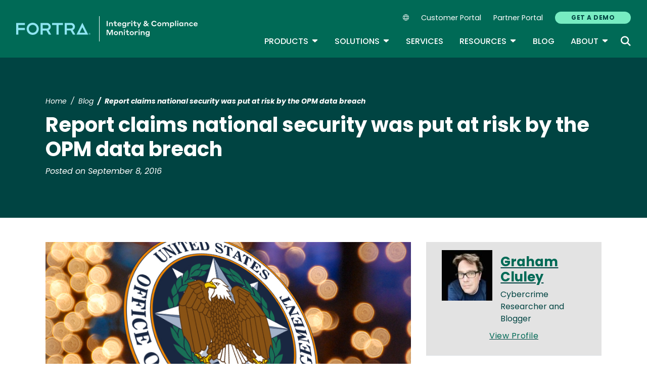

--- FILE ---
content_type: text/html; charset=UTF-8
request_url: https://www.tripwire.com/state-of-security/report-claims-national-security-was-put-at-risk-by-the-opm-data-breach
body_size: 13945
content:
<!DOCTYPE html>
<html lang="en" dir="ltr" prefix="og: https://ogp.me/ns#">
<head>
  <meta charset="utf-8" />
<meta name="description" content="A Congressional investigation into the devastating hack of the US government&#039;s Office of Personnel Management (OPM) has detailed shortcomings in the organisation&#039;s security and made recommendations for other federal departments to prevent the same from happening to them." />
<meta name="robots" content="index, follow" />
<link rel="canonical" href="https://www.tripwire.com/state-of-security/report-claims-national-security-was-put-at-risk-by-the-opm-data-breach" />
<meta property="og:title" content="Report claims national security was put at risk by the OPM data breach" />
<meta property="og:description" content="A Congressional investigation into the devastating hack of the US government&#039;s Office of Personnel Management (OPM) has detailed shortcomings in the organisation&#039;s security and made recommendations for other federal departments to prevent the same from happening to them." />
<meta property="og:image" content="https://www.tripwire.com/sites/default/files/styles/og_image/public/opm-lessons.jpeg?itok=_E4exvee" />
<meta property="og:image:type" content="image/jpeg" />
<meta property="og:image:width" content="1200" />
<meta property="og:image:height" content="678" />
<meta name="twitter:card" content="summary_large_image" />
<meta name="twitter:title" content="Report claims national security was put at risk by the OPM data breach" />
<meta name="twitter:description" content="A Congressional investigation into the devastating hack of the US government&#039;s Office of Personnel Management (OPM) has detailed shortcomings in the organisation&#039;s security and made recommendations for other federal departments to prevent the same from happening to them." />
<meta name="twitter:image" content="https://www.tripwire.com/sites/default/files/styles/og_image/public/opm-lessons.jpeg?itok=_E4exvee" />
<meta name="Generator" content="Drupal 10 (https://www.drupal.org)" />
<meta name="MobileOptimized" content="width" />
<meta name="HandheldFriendly" content="true" />
<meta name="viewport" content="width=device-width, initial-scale=1, shrink-to-fit=no" />
<meta name="title" content="Report claims national security was put at risk by the OPM data breach | Tripwire" />
<meta name="contentgroup1" content="Tripwire" />
<meta name="contentgroup2" content="Tripwire" />
<script type="application/ld+json">{
    "@context": "https://schema.org",
    "@graph": [
        {
            "@context": "https://schema.org",
            "@type": "SiteNavigationElement",
            "@id": "#table-of-contents",
            "name": "Careers",
            "url": "https://www.fortra.com/about/careers"
        },
        {
            "@context": "https://schema.org",
            "@type": "SiteNavigationElement",
            "@id": "#table-of-contents",
            "name": "Newsroom",
            "url": "https://www.fortra.com/about/newsroom"
        },
        {
            "@context": "https://schema.org",
            "@type": "SiteNavigationElement",
            "@id": "#table-of-contents",
            "name": "Leadership",
            "url": "https://www.fortra.com/about/our-leadership-team"
        },
        {
            "@context": "https://schema.org",
            "@type": "SiteNavigationElement",
            "@id": "#table-of-contents",
            "name": "About",
            "url": "https://www.tripwire.com/about"
        },
        {
            "@context": "https://schema.org",
            "@type": "SiteNavigationElement",
            "@id": "#table-of-contents",
            "name": "About",
            "url": "https://www.tripwire.com/about"
        },
        {
            "@context": "https://schema.org",
            "@type": "SiteNavigationElement",
            "@id": "#table-of-contents",
            "name": "Partners",
            "url": "https://www.tripwire.com/about/partner"
        },
        {
            "@context": "https://schema.org",
            "@type": "SiteNavigationElement",
            "@id": "#table-of-contents",
            "name": "Contact Us",
            "url": "https://www.tripwire.com/contact-us"
        },
        {
            "@context": "https://schema.org",
            "@type": "SiteNavigationElement",
            "@id": "#table-of-contents",
            "name": "Industries",
            "url": "https://www.tripwire.com/industries"
        },
        {
            "@context": "https://schema.org",
            "@type": "SiteNavigationElement",
            "@id": "#table-of-contents",
            "name": "Products",
            "url": "https://www.tripwire.com/products"
        },
        {
            "@context": "https://schema.org",
            "@type": "SiteNavigationElement",
            "@id": "#table-of-contents",
            "name": "View all products",
            "url": "https://www.tripwire.com/products"
        },
        {
            "@context": "https://schema.org",
            "@type": "SiteNavigationElement",
            "@id": "#table-of-contents",
            "name": "Tripwire Enterprise",
            "url": "https://www.tripwire.com/products/tripwire-enterprise"
        },
        {
            "@context": "https://schema.org",
            "@type": "SiteNavigationElement",
            "@id": "#table-of-contents",
            "name": "Tripwire ExpertOps",
            "url": "https://www.tripwire.com/products/tripwire-expertops"
        },
        {
            "@context": "https://schema.org",
            "@type": "SiteNavigationElement",
            "@id": "#table-of-contents",
            "name": "Tripwire IP360",
            "url": "https://www.tripwire.com/products/tripwire-ip360"
        },
        {
            "@context": "https://schema.org",
            "@type": "SiteNavigationElement",
            "@id": "#table-of-contents",
            "name": "Tripwire LogCenter",
            "url": "https://www.tripwire.com/products/tripwire-logcenter"
        },
        {
            "@context": "https://schema.org",
            "@type": "SiteNavigationElement",
            "@id": "#table-of-contents",
            "name": "Resources",
            "url": "https://www.tripwire.com/resources"
        },
        {
            "@context": "https://schema.org",
            "@type": "SiteNavigationElement",
            "@id": "#table-of-contents",
            "name": "View all resources",
            "url": "https://www.tripwire.com/resources"
        },
        {
            "@context": "https://schema.org",
            "@type": "SiteNavigationElement",
            "@id": "#table-of-contents",
            "name": "Upcoming Events",
            "url": "https://www.tripwire.com/resources?f%5B0%5D=type%3A1333&amp;f%5B1%5D=type%3A1340&amp;f%5B2%5D=type%3A1341"
        },
        {
            "@context": "https://schema.org",
            "@type": "SiteNavigationElement",
            "@id": "#table-of-contents",
            "name": "Case Studies",
            "url": "https://www.tripwire.com/resources?f%5B0%5D=type%3A1334"
        },
        {
            "@context": "https://schema.org",
            "@type": "SiteNavigationElement",
            "@id": "#table-of-contents",
            "name": "Datasheets",
            "url": "https://www.tripwire.com/resources?f%5B0%5D=type%3A1335"
        },
        {
            "@context": "https://schema.org",
            "@type": "SiteNavigationElement",
            "@id": "#table-of-contents",
            "name": "Guides",
            "url": "https://www.tripwire.com/resources?f%5B0%5D=type%3A1337"
        },
        {
            "@context": "https://schema.org",
            "@type": "SiteNavigationElement",
            "@id": "#table-of-contents",
            "name": "On-Demand Webinars",
            "url": "https://www.tripwire.com/resources?f%5B1%5D=type%3A1339&amp;f%5B2%5D=type%3A1342"
        },
        {
            "@context": "https://schema.org",
            "@type": "SiteNavigationElement",
            "@id": "#table-of-contents",
            "name": "Services",
            "url": "https://www.tripwire.com/services"
        },
        {
            "@context": "https://schema.org",
            "@type": "SiteNavigationElement",
            "@id": "#table-of-contents",
            "name": "Training",
            "url": "https://www.tripwire.com/services/training"
        },
        {
            "@context": "https://schema.org",
            "@type": "SiteNavigationElement",
            "@id": "#table-of-contents",
            "name": "Solutions",
            "url": "https://www.tripwire.com/solutions"
        },
        {
            "@context": "https://schema.org",
            "@type": "SiteNavigationElement",
            "@id": "#table-of-contents",
            "name": "View all solutions",
            "url": "https://www.tripwire.com/solutions"
        },
        {
            "@context": "https://schema.org",
            "@type": "SiteNavigationElement",
            "@id": "#table-of-contents",
            "name": "Cloud",
            "url": "https://www.tripwire.com/solutions/cloud-cybersecurity"
        },
        {
            "@context": "https://schema.org",
            "@type": "SiteNavigationElement",
            "@id": "#table-of-contents",
            "name": "Compliance",
            "url": "https://www.tripwire.com/solutions/compliance"
        },
        {
            "@context": "https://schema.org",
            "@type": "SiteNavigationElement",
            "@id": "#table-of-contents",
            "name": "File Integrity and Change Monitoring",
            "url": "https://www.tripwire.com/solutions/file-integrity-and-change-monitoring"
        },
        {
            "@context": "https://schema.org",
            "@type": "SiteNavigationElement",
            "@id": "#table-of-contents",
            "name": "Security Configuration Management",
            "url": "https://www.tripwire.com/solutions/security-configuration-management"
        },
        {
            "@context": "https://schema.org",
            "@type": "SiteNavigationElement",
            "@id": "#table-of-contents",
            "name": "Vulnerability Management",
            "url": "https://www.tripwire.com/solutions/vulnerability-and-risk-management"
        },
        {
            "@context": "https://schema.org",
            "@type": "SiteNavigationElement",
            "@id": "#table-of-contents",
            "name": "Blog",
            "url": "https://www.tripwire.com/state-of-security"
        },
        {
            "@context": "https://schema.org",
            "@type": "SiteNavigationElement",
            "@id": "#table-of-contents",
            "name": "Customer Portal",
            "url": "https://customers.tripwire.com/customers"
        },
        {
            "@context": "https://schema.org",
            "@type": "SiteNavigationElement",
            "@id": "#table-of-contents",
            "name": "Partner Portal",
            "url": "https://partners.tripwire.com/partners/"
        },
        {
            "@context": "https://schema.org",
            "@type": "SiteNavigationElement",
            "@id": "#table-of-contents",
            "name": "GET A DEMO",
            "url": "https://www.tripwire.com/demo"
        }
    ]
}</script>
<meta http-equiv="x-ua-compatible" content="ie=edge" />
<script type="application/ld+json">{
    "@context": "https://schema.org/",
    "@type": "BlogPosting",
    "mainEntityOfPage": {
        "@type": "WebPage",
        "id": "https://www.tripwire.com/state-of-security/report-claims-national-security-was-put-at-risk-by-the-opm-data-breach"
    },
    "headline": "Report claims national security was put at risk by the OPM data breach | Tripwire",
    "description": "A Congressional investigation into the devastating hack of the US government's Office of Personnel Management (OPM) has detailed shortcomings in the organisation's security and made recommendations for other federal departments to prevent the same from happening to them.",
    "image": "https://www.tripwire.com/sites/default/files/styles/og_image/public/opm-lessons.jpeg?itok=_E4exvee",
    "author": [
        {
            "@type": "Person",
            "name": "Graham Cluley",
            "url": "https://www.tripwire.com/profile/graham-cluley"
        }
    ],
    "datePublished": "2016-09-08",
    "dateModified": "2016-09-08"
}</script>
<script type="application/ld+json">{
    "@context": "https://schema.org",
    "@type": "BreadcrumbList",
    "itemListElement": [
        {
            "@type": "ListItem",
            "position": 1,
            "name": "Home",
            "item": "https://www.tripwire.com/"
        },
        {
            "@type": "ListItem",
            "position": 2,
            "name": "Blog",
            "item": "https://www.tripwire.com/state-of-security"
        },
        {
            "@type": "ListItem",
            "position": 3,
            "name": "Report Claims National Security Was Put At Risk By The OPM Data Breach"
        }
    ]
}</script>
<link rel="icon" href="/themes/custom/tripwire/favicon.ico" type="image/vnd.microsoft.icon" />
<link rel="alternate" hreflang="en" href="https://www.tripwire.com/state-of-security/report-claims-national-security-was-put-at-risk-by-the-opm-data-breach" />

    <link rel="icon" href="/favicon.ico" sizes="any"> <!-- REVISED (Nov 8)! -->
  <link rel="icon" href="/themes/custom/fortra_parent_2022/favicon.svg" type="image/svg+xml">
  <link rel="apple-touch-icon" href="/themes/custom/fortra_parent_2022/apple-touch-icon.png"/>
  <link rel="manifest" href="/themes/custom/fortra_parent_2022/manifest.json">
      <title>Report claims national security was put at risk by the OPM data breach | Tripwire</title>
    <link rel="stylesheet" media="all" href="/sites/default/files/css/css_6LSSpNF8njn_iBQGq41sYt3VL2EmrH8ZvPqMvlzbDdY.css?delta=0&amp;language=en&amp;theme=tripwire&amp;include=[base64]" />
<link rel="stylesheet" media="all" href="/sites/default/files/css/css_JWX_9W9IQs1_U-yzIU9MLN1jHFAjSId7Rds035FBdjY.css?delta=1&amp;language=en&amp;theme=tripwire&amp;include=[base64]" />
<link rel="stylesheet" media="print" href="/sites/default/files/css/css_6NE45QwvKFP4VPVusAeEneDayzsorr4-pFVA_Ym0MjI.css?delta=2&amp;language=en&amp;theme=tripwire&amp;include=[base64]" />
<link rel="stylesheet" media="all" href="/sites/default/files/css/css_GlrVdmmna97ybNGKOqT-qZ_NspRgWVCmpwPRVyDdPdw.css?delta=3&amp;language=en&amp;theme=tripwire&amp;include=[base64]" />

   
    <!-- VWO start -->
<link rel="preconnect" href="https://dev.visualwebsiteoptimizer.com" />
<script type="text/javascript" id="vwoCode"></script>
<!-- VWO end -->
<!-- TrustArc tag start -->
<div id="consent_blackbar"></div>
<script async="async" src="https://consent.trustarc.com/notice?domain=helpsystems.com&c=teconsent&gtm=1&js=nj&noticeType=bb&text=true&pn=2&cookieLink=https://www.fortra.com/cookie-policy&privacypolicylink=https://www.fortra.com/privacy-policy" crossorigin=""></script>
<script>
    var __dispatched__ = {};
    // Map of previously dispatched preference levels
    /* First step is to register with the CM API to receive callbacks when a
       preference update occurs. You must wait for the CM API
       (PrivacyManagerAPI object) to exist on the page before registering.
    */
    var __i__ = self.postMessage && setInterval(function () {
      if (self.PrivacyManagerAPI && __i__) {
        var apiObject = {
          PrivacyManagerAPI: {
            action: "getConsentDecision",
            timestamp: new Date().getTime(),
            self: self.location.host
          }
        };
        self.top.postMessage(JSON.stringify(apiObject), "*");
        __i__ = clearInterval(__i__);
      }
    }, 50);
    /*
      Callbacks will occur in the form of a PostMessage event.
      This code listens for the appropriately formatted PostMessage event,
      gets the new consent decision, and then pushes the events into the GTM framework. Once the event is submitted, that consent decision is marked in the 'dispatched' map so it does not occur more than once.
    */
    self.addEventListener("message", function (e, d) {
      try {
        if (e.data && (d = JSON.parse(e.data)) && (d = d.PrivacyManagerAPI) && d.capabilities && d.action == "getConsentDecision") {
          var newDecision = self.PrivacyManagerAPI.callApi("getGDPRConsentDecision", self.location.host).consentDecision;
          newDecision && newDecision.forEach(function (label) {
            if (! __dispatched__[label]) {
              self.dataLayer && self.dataLayer.push({
                "event": "GDPR Pref Allows " + label
              });
              __dispatched__[label] = 1;
            }
          });
        }
      } catch (xx) { /** not a cm api message **/
      }
    });

    self.addEventListener("message", function(e, d) {
      var notice_behavior = getCookie('notice_behavior');
      var cmapi_cookie_privacy = getCookie('cmapi_cookie_privacy');
      if ((notice_behavior.indexOf('us') > -1 && (document.cookie.indexOf('cmapi_cookie_privacy') < 0 || cmapi_cookie_privacy.indexOf(2) > -1))
          || (notice_behavior.indexOf('eu') > -1 && cmapi_cookie_privacy.indexOf(2) > -1)) {
          vwoConsent();
      }
    });

    function getCookie(cname) {
      let name = cname + "=";
      let decodedCookie = decodeURIComponent(document.cookie);
      let ca = decodedCookie.split(';');
      for(let i = 0; i <ca.length; i++) {
        let c = ca[i];
        while (c.charAt(0) == ' ') {
          c = c.substring(1);
        }
        if (c.indexOf(name) == 0) {
          return c.substring(name.length, c.length);
        }
      }
      return "";
    }

    function vwoConsent(){
      window._vwo_code || (function() {
      var account_id=697207,
      version=2.1,
      settings_tolerance=2000,
      hide_element='body',
      hide_element_style = 'opacity:0 !important;filter:alpha(opacity=0) !important;background:none !important',
      /* DO NOT EDIT BELOW THIS LINE */
      f=false,w=window,d=document,v=d.querySelector('#vwoCode'),cK='_vwo_'+account_id+'_settings',cc={};try{var c=JSON.parse(localStorage.getItem('_vwo_'+account_id+'_config'));cc=c&&typeof c==='object'?c:{}}catch(e){}var stT=cc.stT==='session'?w.sessionStorage:w.localStorage;code={nonce:v&&v.nonce,use_existing_jquery:function(){return typeof use_existing_jquery!=='undefined'?use_existing_jquery:undefined},library_tolerance:function(){return typeof library_tolerance!=='undefined'?library_tolerance:undefined},settings_tolerance:function(){return cc.sT||settings_tolerance},hide_element_style:function(){return'{'+(cc.hES||hide_element_style)+'}'},hide_element:function(){if(performance.getEntriesByName('first-contentful-paint')[0]){return''}return typeof cc.hE==='string'?cc.hE:hide_element},getVersion:function(){return version},finish:function(e){if(!f){f=true;var t=d.getElementById('_vis_opt_path_hides');if(t)t.parentNode.removeChild(t);if(e)(new Image).src='https://dev.visualwebsiteoptimizer.com/ee.gif?a='+account_id+e}},finished:function(){return f},addScript:function(e){var t=d.createElement('script');t.type='text/javascript';if(e.src){t.src=e.src}else{t.text=e.text}v&&t.setAttribute('nonce',v.nonce);d.getElementsByTagName('head')[0].appendChild(t)},load:function(e,t){var n=this.getSettings(),i=d.createElement('script'),r=this;t=t||{};if(n){i.textContent=n;d.getElementsByTagName('head')[0].appendChild(i);if(!w.VWO||VWO.caE){stT.removeItem(cK);r.load(e)}}else{var o=new XMLHttpRequest;o.open('GET',e,true);o.withCredentials=!t.dSC;o.responseType=t.responseType||'text';o.onload=function(){if(t.onloadCb){return t.onloadCb(o,e)}if(o.status===200||o.status===304){_vwo_code.addScript({text:o.responseText})}else{_vwo_code.finish('&e=loading_failure:'+e)}};o.onerror=function(){if(t.onerrorCb){return t.onerrorCb(e)}_vwo_code.finish('&e=loading_failure:'+e)};o.send()}},getSettings:function(){try{var e=stT.getItem(cK);if(!e){return}e=JSON.parse(e);if(Date.now()>e.e){stT.removeItem(cK);return}return e.s}catch(e){return}},init:function(){if(d.URL.indexOf('__vwo_disable__')>-1)return;var e=this.settings_tolerance();w._vwo_settings_timer=setTimeout(function(){_vwo_code.finish();stT.removeItem(cK)},e);var t;if(this.hide_element()!=='body'){t=d.createElement('style');var n=this.hide_element(),i=n?n+this.hide_element_style():'',r=d.getElementsByTagName('head')[0];t.setAttribute('id','_vis_opt_path_hides');v&&t.setAttribute('nonce',v.nonce);t.setAttribute('type','text/css');if(t.styleSheet)t.styleSheet.cssText=i;else t.appendChild(d.createTextNode(i));r.appendChild(t)}else{t=d.getElementsByTagName('head')[0];var i=d.createElement('div');i.style.cssText='z-index: 2147483647 !important;position: fixed !important;left: 0 !important;top: 0 !important;width: 100% !important;height: 100% !important;background: white !important;display: block !important;';i.setAttribute('id','_vis_opt_path_hides');i.classList.add('_vis_hide_layer');t.parentNode.insertBefore(i,t.nextSibling)}var o=window._vis_opt_url||d.URL,s='https://dev.visualwebsiteoptimizer.com/j.php?a='+account_id+'&u='+encodeURIComponent(o)+'&vn='+version;if(w.location.search.indexOf('_vwo_xhr')!==-1){this.addScript({src:s})}else{this.load(s+'&x=true')}}};w._vwo_code=code;code.init();})();
    }
</script>
      <!-- start Omniconvert.com code -->
      
  <!-- Content Group 1 -->
   <!-- End Content Group 2 -->
    <!-- Google Tag Manager start -->
  <script>(function(w,d,s,l,i){w[l]=w[l]||[];w[l].push({'gtm.start':new Date().getTime(),event:'gtm.js'});var f=d.getElementsByTagName(s)[0],j=d.createElement(s),dl=l!='dataLayer'?'&l='+l:'';j.async=true;j.src='https://www.googletagmanager.com/gtm.js?id='+i+dl;f.parentNode.insertBefore(j,f);})(window,document,'script','dataLayer','GTM-NMS49C8');</script>
  <!-- Google Tag Manager end -->
      <script type="module" src="https://unpkg.com/@splinetool/viewer@1.9.85/build/spline-viewer.js"></script>
</head>
<body class="layout-no-sidebars page-node-28224 path-node node--type-blog">
    <!-- Google Tag Manager (noscript) -->
  <noscript>
    <iframe src="https://www.googletagmanager.com/ns.html?id=GTM-NMS49C8" height="0" width="0" style="display:none;visibility:hidden"></iframe>
  </noscript>
  <!-- End Google Tag Manager (noscript) -->
    <a href="#main-content" class="visually-hidden focusable skip-link">
    Skip to main content
  </a>
  
    <div class="dialog-off-canvas-main-canvas" data-off-canvas-main-canvas>
    <div id="page-wrapper">
  <div id="page">
    <header id="header" class="header" role="banner" aria-label="Site header">
              <nav class="navbar navbar-expand-xl">
          <div class="logo_container">
								<!--<span class="logo_helper"></span>-->
            <a href="/" title="Home">
              <span class="fortra-logo base-logo">
									<img width="150" height="24" src="https://static.fortra.com/fortra-global-assets/fortra-logo-full.svg?l=854509204" alt="Fortra" class="logo-full">
									<img src="https://static.fortra.com/fortra-global-assets/fortra-logo-small.svg?l=846421801" alt="Data Classification" data-height-percentage="54" class="logo-small">
							</span>
              <span class="site-logo base-logo">
                                                <img width="180" height="50" src="/themes/custom/tripwire/images/fta-integrity-and-compliance-monitoring-light.svg" alt="Integrity and Compliance Monitoring"/>
              </span>
            </a>
          </div>

          <div class="d-flex d-xl-none">
            <div class="language-switcher-language-url block block-language block-language-blocklanguage-interface" id="block-hs-languageswitcher" role="navigation">
  
    
      <div class="content">
      
<div class="dropdown">
  <div class="dropdown-toggle language-toggle" type="button" id="language-switcher" data-toggle="dropdown" aria-expanded="false">
    <i class="fa-sharp fa-light fa-globe"></i>
  </div>
  <div class="dropdown-menu" aria-labelledby="language-switcher"><span hreflang="en" data-drupal-link-system-path="node/28224" class="en dropdown-item is-active" aria-current="page"><a href="/state-of-security/report-claims-national-security-was-put-at-risk-by-the-opm-data-breach" class="language-link is-active" hreflang="en" data-drupal-link-system-path="node/28224" aria-current="page">EN</a></span><span></span><span></span><span></span><span></span><span></span></div>
</div>

    </div>
  </div>

          </div>

          <button class="navbar-toggler col-2 col-md-1" type="button" data-toggle="collapse" data-target="#navbarCollapse" aria-controls="navbarCollapse" aria-expanded="false" aria-label="Toggle navigation">
            <span class="navbar-toggler-icon"></span>
            <span class="navbar-toggler-close"><i class="fa-sharp fa-times" aria-hidden="true"></i></span>
          </button>
          <div class="collapse navbar-collapse ml-auto" id="navbarCollapse">
            <div class="header-menus d-flex flex-fill flex-column align-items-start align-items-xl-end">
                              <div class="ml-auto d-none d-xl-block">
                          <section class="region region-secondary-menu ml-xl-auto d-none d-xl-flex flex-row col-12 flex-wrap align-items-center">
      <div class="language-switcher-language-url block block-language block-language-blocklanguage-interface" id="block-hs-languageswitcher" role="navigation">
  
    
      <div class="content">
      
<div class="dropdown">
  <div class="dropdown-toggle language-toggle" type="button" id="language-switcher" data-toggle="dropdown" aria-expanded="false">
    <i class="fa-sharp fa-light fa-globe"></i>
  </div>
  <div class="dropdown-menu" aria-labelledby="language-switcher"><span hreflang="en" data-drupal-link-system-path="node/28224" class="en dropdown-item is-active" aria-current="page"><a href="/state-of-security/report-claims-national-security-was-put-at-risk-by-the-opm-data-breach" class="language-link is-active" hreflang="en" data-drupal-link-system-path="node/28224" aria-current="page">EN</a></span><span></span><span></span><span></span><span></span><span></span></div>
</div>

    </div>
  </div>
    <nav role="navigation" aria-labelledby="block-secondarynavigation-menu" id="block-secondarynavigation" class="block block-menu navigation menu--secondary-navigation main-menu navbar navbar-expand-xl">
            
  <div class="sr-only" id="block-secondarynavigation-menu">Secondary Navigation</div>
  

        
              <ul region="secondary_menu" class="clearfix nav">
        
                                <li class="nav-item">
                                          
                      <a href="https://customers.tripwire.com/customers" target="_blank" class="nav-link">Customer Portal</a>
                        </li>
    
                                <li class="nav-item">
                                          
                      <a href="https://partners.tripwire.com/partners/" target="_blank" class="nav-link">Partner Portal</a>
                        </li>
    
                                <li class="nav-item">
                                          
                      <a href="/demo" class="btn btn-primary nav-link btn btn-primary" data-drupal-link-system-path="node/24236">GET A DEMO</a>
                        </li>
        </ul>
  


  </nav>

    </section>
    
                                  </div>

                <div class="header-primary ml-xl-auto d-flex flex-column flex-xl-row col-12 justify-content-xl-end">
                    <div id="block-fortramainmenu" class="block block-fortra-core block-fortra-main-menu-block">
  
    
      <div class="content">
              <ul region="primary_menu" class="clearfix main-navigation--nav nav navbar-nav menu-level-">
  
                          
      
      <li class="fmHasChildren nav-item menu-name-products expanded dropdown">
                          
        
                              <div class="btn-group">
    <button id="mlc-2e2a1a56-1652-478b-a8af-dc26b9fdc965" type="button" class="nav-link dropdown-toggle dropdown-toggle-split" data-toggle="dropdown" aria-haspopup="true" aria-expanded="false">
    Products
    <span class="sr-only">Toggle Dropdown</span>
    </button>
            <ul class="dropdown-menu menu-level-1">
  
                          
      
      <li class="dropdown-item">
        
        
                  <a href="/products/tripwire-enterprise" data-drupal-link-system-path="node/29512">Tripwire Enterprise</a>
        
                </li>
                              
      
      <li class="dropdown-item">
        
        
                  <a href="/products/tripwire-expertops" data-drupal-link-system-path="node/24242">Tripwire ExpertOps</a>
        
                </li>
                              
      
      <li class="dropdown-item">
        
        
                  <a href="/products/tripwire-ip360" data-drupal-link-system-path="node/24240">Tripwire IP360</a>
        
                </li>
                              
      
      <li class="dropdown-item">
        
        
                  <a href="/products/tripwire-logcenter" data-drupal-link-system-path="node/24720">Tripwire LogCenter</a>
        
                </li>
                              
      
      <li class="dropdown-item">
        
        
                  <a href="/products" class="fmButton" data-drupal-link-system-path="node/24239">View all products</a>
        
                </li>
        </ul>

  </div>

        
                </li>
                              
      
      <li class="fmHasChildren nav-item menu-name-solutions expanded dropdown">
                          
        
                              <div class="btn-group">
    <button id="mlc-5f27bde2-36da-4cd4-8985-a66f48260dbc" type="button" class="nav-link dropdown-toggle dropdown-toggle-split" data-toggle="dropdown" aria-haspopup="true" aria-expanded="false">
    Solutions
    <span class="sr-only">Toggle Dropdown</span>
    </button>
            <ul class="dropdown-menu menu-level-1">
  
                          
      
      <li class="dropdown-item">
        
        
                  <a href="/solutions/security-configuration-management" data-drupal-link-system-path="node/24269">Security Configuration Management</a>
        
                </li>
                              
      
      <li class="dropdown-item">
        
        
                  <a href="/solutions/file-integrity-and-change-monitoring" data-drupal-link-system-path="node/24285">File Integrity and Change Monitoring</a>
        
                </li>
                              
      
      <li class="dropdown-item">
        
        
                  <a href="/solutions/vulnerability-and-risk-management" data-drupal-link-system-path="node/24713">Vulnerability Management</a>
        
                </li>
                              
      
      <li class="dropdown-item">
        
        
                  <a href="/solutions/cloud-cybersecurity" data-drupal-link-system-path="node/24284">Cloud</a>
        
                </li>
                              
      
      <li class="dropdown-item">
        
        
                  <a href="/solutions/compliance" data-drupal-link-system-path="node/24686">Compliance</a>
        
                </li>
                              
      
      <li class="dropdown-item">
        
        
                  <a href="/industries" data-drupal-link-system-path="node/24289">Industries</a>
        
                </li>
                              
      
      <li class="dropdown-item">
        
        
                  <a href="/solutions" class="fmButton" data-drupal-link-system-path="node/24259">View all solutions</a>
        
                </li>
        </ul>

  </div>

        
                </li>
                              
      
      <li class="nav-item menu-name-services">
                          
        
                  <a href="/services" class="nav-link" data-drupal-link-system-path="node/24670">Services</a>
        
                </li>
                              
      
      <li class="fmHasChildren nav-item menu-name-resources expanded dropdown">
                          
        
                              <div class="btn-group">
    <button id="mlc-46144f54-7f55-4d11-9586-77e0a00a789b" type="button" class="nav-link dropdown-toggle dropdown-toggle-split" data-toggle="dropdown" aria-haspopup="true" aria-expanded="false">
    Resources
    <span class="sr-only">Toggle Dropdown</span>
    </button>
            <ul class="dropdown-menu menu-level-1">
  
                          
      
      <li class="dropdown-item">
        
        
                  <a href="/resources?f%5B0%5D=type%3A1333&amp;f%5B1%5D=type%3A1340&amp;f%5B2%5D=type%3A1341" data-drupal-link-query="{&quot;f&quot;:[&quot;type:1333&quot;,&quot;type:1340&quot;,&quot;type:1341&quot;]}" data-drupal-link-system-path="resources">Upcoming Events</a>
        
                </li>
                              
      
      <li class="dropdown-item">
        
        
                  <a href="/resources?f%5B1%5D=type%3A1339&amp;f%5B2%5D=type%3A1342" data-drupal-link-query="{&quot;f&quot;:{&quot;1&quot;:&quot;type:1339&quot;,&quot;2&quot;:&quot;type:1342&quot;}}" data-drupal-link-system-path="resources">On-Demand Webinars</a>
        
                </li>
                              
      
      <li class="dropdown-item">
        
        
                  <a href="/resources?f%5B0%5D=type%3A1335" data-drupal-link-query="{&quot;f&quot;:[&quot;type:1335&quot;]}" data-drupal-link-system-path="resources">Datasheets</a>
        
                </li>
                              
      
      <li class="dropdown-item">
        
        
                  <a href="/resources?f%5B0%5D=type%3A1334" data-drupal-link-query="{&quot;f&quot;:[&quot;type:1334&quot;]}" data-drupal-link-system-path="resources">Case Studies</a>
        
                </li>
                              
      
      <li class="dropdown-item">
        
        
                  <a href="/resources?f%5B0%5D=type%3A1337" data-drupal-link-query="{&quot;f&quot;:[&quot;type:1337&quot;]}" data-drupal-link-system-path="resources">Guides</a>
        
                </li>
                              
      
      <li class="dropdown-item">
        
        
                  <a href="/services/training" data-drupal-link-system-path="node/24680">Training</a>
        
                </li>
                              
      
      <li class="dropdown-item">
        
        
                  <a href="/resources" class="fmButton" data-drupal-link-system-path="resources">View all resources</a>
        
                </li>
        </ul>

  </div>

        
                </li>
                              
      
      <li class="nav-item menu-name-blog">
                          
        
                  <a href="/state-of-security" class="nav-link" data-drupal-link-system-path="blog">Blog</a>
        
                </li>
                              
      
      <li class="fmHasChildren nav-item menu-name-about expanded dropdown">
                          
        
                              <div class="btn-group">
    <button id="mlc-afa1d418-2f82-498b-90c4-57929e72c84a" type="button" class="nav-link dropdown-toggle dropdown-toggle-split" data-toggle="dropdown" aria-haspopup="true" aria-expanded="false">
    About
    <span class="sr-only">Toggle Dropdown</span>
    </button>
            <ul class="dropdown-menu menu-level-1">
  
                          
      
      <li class="dropdown-item">
        
        
                  <a href="/about" data-drupal-link-system-path="node/24272">About</a>
        
                </li>
                              
      
      <li class="dropdown-item">
        
        
                  <a href="https://www.fortra.com/about/careers" class="external">Careers</a>
        
                </li>
                              
      
      <li class="dropdown-item">
        
        
                  <a href="https://www.fortra.com/about/our-leadership-team" class="external">Leadership</a>
        
                </li>
                              
      
      <li class="dropdown-item">
        
        
                  <a href="https://www.fortra.com/about/newsroom" target="_blank" class="external">Newsroom</a>
        
                </li>
                              
      
      <li class="dropdown-item">
        
        
                  <a href="/about/partner" data-drupal-link-system-path="node/24274">Partners</a>
        
                </li>
                              
      
      <li class="dropdown-item">
        
        
                  <a href="/contact-us" data-drupal-link-system-path="node/24282">Contact Us</a>
        
                </li>
        </ul>

  </div>

        
                </li>
        </ul>




    </div>
  </div>
<div class="views-exposed-form bef-exposed-form block block-views block-views-exposed-filter-blocksite-search-page-1" data-bef-auto-submit-full-form="" data-bef-auto-submit="" data-bef-auto-submit-delay="500" data-drupal-selector="views-exposed-form-site-search-page-1" id="block-exposed-site-search">
      <div class="content searchbar-form">
      
<form action="/search" method="get" id="views-exposed-form-site-search-page-1" accept-charset="UTF-8">
  <div class="form-row">
  



          <fieldset class="js-form-item js-form-type-textfield form-type-textfield js-form-item-keys form-item-keys form-no-label form-group">
          <label for="edit-keys" class="sr-only">Keywords</label>
                    <input data-bef-auto-submit-exclude="" placeholder="Search for keywords" data-drupal-selector="edit-keys" type="text" id="edit-keys" name="keys" value="" size="30" maxlength="128" class="form-control" />

                      </fieldset>




          <fieldset class="js-form-item js-form-type-select form-type-select js-form-item-sort-bef-combine form-item-sort-bef-combine form-no-label form-group">
          <label for="edit-sort-bef-combine" class="sr-only">Sort</label>
                    
<select class="form-control form-select" data-drupal-selector="edit-sort-bef-combine" id="edit-sort-bef-combine" name="sort_bef_combine"><option value="search_api_relevance_DESC" selected="selected">Best match</option><option value="published_at_DESC">Newest first</option><option value="published_at_ASC">Oldest first</option><option value="title_ASC">Title A-Z</option><option value="title_DESC">Title Z-A</option></select>
                      </fieldset>
<div data-drupal-selector="edit-actions" class="form-actions js-form-wrapper form-group" id="edit-actions"><input data-bef-auto-submit-click="" class="search-button button js-form-submit form-submit btn btn-primary form-control" data-drupal-selector="edit-submit-site-search" type="submit" id="edit-submit-site-search" value="" data-bef-auto-submit-exclude="" />
</div>

</div>

</form>

    </div>
    <div class="searchbar-icon"><i class="fa-sharp fa-search" aria-hidden="true"></i></div>
  </div>


                                  </div>
                          </div>
          </div>
        </nav>
          </header>

    <div id="main-wrapper" class="layout-main-wrapper clearfix">
      <div id="main" class="main">
      


      
  <!--Header type = "header-5"-->
                <header  class="jumbotron jumbotron-fluid header-5 bg-4" style="">
                            <div class="container-md">
            <div class="row">
                          <div class="col-sm-12">
                                          <div class="breadcrumbs-wrapper">

  <nav role="navigation" aria-label="breadcrumb">
    <ol class="breadcrumb">
                  <li class="breadcrumb-item">
          <a href="/">Home</a>
        </li>
                        <li class="breadcrumb-item">
          <a href="/state-of-security">Blog</a>
        </li>
                        <li class="breadcrumb-item active">
          Report claims national security was put at risk by the OPM data breach
        </li>
              </ol>
  </nav>
</div>
                            <h1 class="node__title h2">
            <div class="field field--name-field-header-title field--type-string field--label-hidden field__item">Report claims national security was put at risk by the OPM data breach</div>
      </h1>
              <div class="lead"></div>
                                                <div class="pb-3">
                                                                <em>Posted on September 8, 2016</em>
                                          
                                      </div>
                                <div class="lead"></div>
              </div>
                              <div class="col-sm-4"></div>
                          </div>
          </div>
              </header>
      <!-- progress bar - currently shows only for product page-->
      <div class="progress-bar-container">
        <div class="progress-bar"></div>
      </div>
      



  
  <div class="container-fluid">
    <div class="row row-offcanvas row-offcanvas-left clearfix">
      <main class="main-content col order-last" id="content" role="main">
                  <a id="main-content" tabindex="-1"></a>
                                 <div data-drupal-messages-fallback class="hidden"></div>
<div id="block-hs-content" class="block block-system block-system-main-block">
  
    
      <div class="content">
      

<article class="node node--type-blog node--view-mode-full article-sidebar clearfix">
    <div class="node__content clearfix d-flex flex-lg-row flex-md-column">
        <div class="node-content-container container">

      <div class="row">
 
                                <div class="col-lg-8" id="toc-content">
                                          

                    <div class="field field--name-body field--type-text-with-summary field--label-hidden section field__item"><div class="align-center media-default">
  
  
  <div class="field field--name-field-media-image field--type-image field--label-visually_hidden">
    <div class="field__label visually-hidden">Image</div>
              <div class="field__item">  <img loading="lazy" src="/sites/default/files/opm-lessons.jpeg" width="800" height="430" alt="Report claims national security was put at risk by the OPM data breach">

</div>
          </div>

</div>


<p>A Congressional investigation into the devastating hack of the US government's Office of Personnel Management (OPM) has detailed shortcomings in the organisation's security and made recommendations for other federal departments to prevent the same from happening to them. The <a href="https://oversight.house.gov/wp-content/uploads/2016/09/The-OPM-Data-Breach-How-the-Government-Jeopardized-Our-National-Security-for-More-than-a-Generation.pdf" rel="nofollow" target="_blank" title="Link to PDF report">hefty 227-page report</a> doesn't pull its punches about the seriousness of the hack, as is apparent from the second you read its title:</p>

<blockquote>"The OPM Data Breach: how the government jeopardised our national security for more than a generation"</blockquote>

<p>The report describes how OPM's servers came under attack between 2012 and early 2015, with hackers ultimately stealing the personnel files of 4.2 million former and current government employees and the security clearance background investigation information on some 21.5 million individuals. In addition, the hackers <a data-entity-type="node" data-entity-uuid="a5c87346-cee8-4252-80fc-75b8ab0f7b86" href="/state-of-security/hackers-steal-fingerprints" target="_blank" title="Hackers Have Stolen Almost Six Million US Government Fingerprints">stole the fingerprint records</a> of almost six million government workers. The nature of the personal information stored by the OPM on individuals went far beyond the typical organisation, including a "wealth of information about their past activities and lifestyle." This included extensive financial information, employment history, home addresses for the past ten years, details of emotional or mental health issues, use of illegal drugs or controlled substances, alcohol abuse, and so forth... It is clear that such personal information could be a gold mine for spies, or for those interested in blackmailing government workers. Former CIA director Michael Hayden warned that the stolen data "remains a treasure trove of information that is available to the Chinese until the people represented by the information age off. There's no fixing it." According to the report, the initial breach at OPM was facilitated by login credentials stolen from a contractor - allowing hackers to log into the network. The lack of two-factor authentication, therefore, was clearly an enormous oversight as it would have - most likely - prevented the attackers from gaining entry via this route. This is obviously a potential problem for many other organisations, which may not have additional levels of authentication in place and be at risk of having workers' credentials stolen via phishing, keylogging malware or simply through the now perennial problem of people reusing the same passwords across multiple services.</p>

<div class="align-center media-default">
  
  
  <div class="field field--name-field-media-image field--type-image field--label-visually_hidden">
    <div class="field__label visually-hidden">Image</div>
              <div class="field__item">  <img loading="lazy" src="/sites/default/files/opm-report-170.jpeg" width="170" height="224" alt="opm-report-170.jpeg">

</div>
          </div>

</div>


<p>Another interesting finding shared by the report is that there were actually two attackers who breached OPM's security. The first attacker was discovered by OPM's security team and monitored for some time before a decision was made to curtail their access before they could do more harm. Unfortunately, a second attacker was not discovered and ultimately made off with the millions of documents and personnel records which subsequently made for so many headlines in the media. In the opinion of the report, OPM missed an important opportunity to strengthen its security when it discovered the first evidence of a hacker at work - and its failure to implement additional technologies such as two-factor authentication and other technologies aided the second, more calamitous incident:</p>

<blockquote>"Had OPM implemented basic, required security controls and more expeditiously deployed cutting edge security tools when they first learned hackers were targeting such sensitive data, they could have significantly delayed, potentially prevented, or significantly mitigated the theft."</blockquote>

<p>Jason Chaffetz, a Republican representative from Utah and chairman of the group which compiled the report, has these words for the victims of the breach, and speaks directly to federal CIOs about how similar attacks must be prevented in future:</p>

<blockquote>"For those whose personal information was compromised, I hope this report provides some answers on the how and why. Most of all, however, it is my hope that the findings and recommendations contained herein will inform and motivate current and future CIOs and agency heads so we - as a government - can be smart about the way we acquire, deploy, maintain, and monitor our information technology. The OPM data breach and the resulting generational national security consequences cannot happen again. It is up to leaders like you and Congress to ensure it does not happen again."</blockquote>

<p>There is clearly much with other organisations can learn from the unfortunate security breach at the US government's Office of Personnel Management. Even if you don't have time to read the full congressional report, I would recommend that all of those who are responsible for securing their business's networks from attack take the time to <a href="https://oversight.house.gov/wp-content/uploads/2016/09/The-OPM-Data-Breach-How-the-Government-Jeopardized-Our-National-Security-for-More-than-a-Generation.pdf" rel="nofollow" target="_blank" title="Link to congressional report on OPM data breach">read the executive summary</a>. <strong>Further reading:</strong></p>

<ul>
	<li><a data-entity-type="node" data-entity-uuid="4bbc9adb-82e1-4358-ad1d-ea2210279030" href="/state-of-security/the-opm-breach-timeline-of-a-hack" title="The OPM Breach: Timeline of a Hack">The OPM breach: Timeline of a hack</a></li>
	<li><a data-entity-type="node" data-entity-uuid="1f50cb87-0fa8-4f50-9eed-5eed52124083" href="/state-of-security/what-businesses-can-learn-from-the-opm-security-breach" title="What Businesses Can Learn From the OPM Security Breach">What businesses can learn from the OPM security breach</a></li>
</ul>

<p>&nbsp; <strong>Editor’s Note:</strong> <em>The opinions expressed in this guest author article are solely those of the contributor, and do not necessarily reflect those of Tripwire, Inc.</em> &nbsp;</p>
</div>
             
              </div>
              <div class="col-lg-4 mb-3 align-self-start resource-sidebar" id="">
     
      <div class="field field--name-field-author field--type-entity-reference field--label-hidden field__items">
              <div class="field__item">

<article class="node bg-7 p-3 node--type-author node--view-mode-teaser clearfix">
  <div class="clearfix">
    <div class="node-content-container author-sidebar container">
		<div class="row bg-7">
			   <div class="col-5 ">
                     
            <div class="field field--name-field-media field--type-entity-reference field--label-hidden field__item">  <a href="/profile/graham-cluley"><img loading="lazy" src="/sites/default/files/styles/thumbnail/public/2022-10/graham-cluley_profile_pic.jpg?itok=ffTH8VnN" width="100" height="100" alt="Graham Cluley" class="image-style-thumbnail" />

</a>
</div>
      
         
         </div>
			   <div class="col-7 pl-0">
          <div class="block-title text-uppercase author-title">
				                				    </div>
            <div class="block-title text-uppercase expert-title">Meet the Expert</div>
				    <h4 class="node__title text-align-left"><a href="/profile/graham-cluley" rel="bookmark"><span class="field field--name-title field--type-string field--label-hidden">Graham Cluley</span>
</a></h4>
				    <div class="text-align-left text-4">
            <div class="field field--name-field-position-title field--type-string field--label-hidden field__item">Cybercrime Researcher and Blogger</div>
      </div>
			   </div>
			   <div class="col-12 text-align-left">
         
         </div>
			   <div class="col-12 text-center mt-2">
         <a class="btn btn-link view-profile" href="/profile/graham-cluley" rel="bookmark">View Profile <span class="arrow right" aria-hidden="true"></span></a>
         </div>

			  		</div>
    </div>
  </div>
</article>

</div>
          </div>
  
        
                                                        
                                      
            <div class="field field--name-field-sidebar-ad field--type-entity-reference-revisions field--label-hidden field__item">

      <div class="paragraph paragraph--type--sidebar-ad paragraph--view-mode--default">
      <a class="sidebar--cta" href="https://info.tripwire.com/state-of-security-subscription-center">
        
            <div class="field field--name-field-ad-image field--type-entity-reference field--label-hidden field__item"><div class="media-default">
  
  
  <div class="field field--name-field-media-image field--type-image field--label-visually_hidden">
    <div class="field__label visually-hidden">Image</div>
              <div class="field__item">  <img loading="lazy" src="/sites/default/files/2024-04/state-of-security-sidebar-cta-2.png" width="657" height="409" alt="Join over 20,000 IT security pros who get our top stories delivered to their inbox every week!" />

</div>
          </div>

</div>
</div>
      
      </a>
    </div>
  </div>
      
</div>
                </div>
    </div>
  </div>
</article>

    </div>
  </div>


              </main>
                </div>
  </div>
</div>
    </div>
        <footer class="site-footer footer container-fluid">
              <div id="footer-center">
          <div class="region region-footer">
            <div class="container">
              <div class="row">
                <div class="col-lg-2 text-left text-lg-center p-3 p-lg-0 pl-lg-4">
                  <a class="logo" href="https://www.fortra.com" title="Home">
                    <img src="/themes/custom/fortra_parent_2022/images/logo.svg" alt="Fortra logo"/>
                  </a>
                </div>
                <div class="col-lg-8 offset-lg-1 text-center">
                                        <div id="block-footersocialicons-2" class="block block-block-content block-block-content547a2516-afb3-4202-841d-ba37f8b5ad96">
  
    
      <div class="content">
            <div class="row">
<div class="col-md-7">
<div class="container-fluid">
<ul class="row icons" itemscope itemtype="https://schema.org/Organization">
<li class="col footer-icon"><a href="tel:+1 800-328-1000"><span class="icon"><i class="fal fa-phone-volume" aria-hidden="true"></i> </span>  <span class="text comm-links" id="comm-links-telephone">+1 800-328-1000</span></a></li>
<li class="col footer-icon"><a href="/cdn-cgi/l/email-protection#365f585059765059444244571855595b" itemprop="email"><span class="icon"><i class="fal fa-envelope" aria-hidden="true"></i></span>  <span class="text comm-links" id="comm-links-email">Email Us</span></a></li>
<li class="col footer-icon"><a href="/support" xml:lang="en" hreflang="en"><span class="icon"><i class="fal fa-headset" aria-hidden="true"></i></span> <span class="text comm-links" id="comm-links-support">Request Support</span></a></li>
</ul>
</div>
</div>
<div class="col-md-5"><div class="container-fluid">
<ul class="row icons" itemscope itemtype="https://schema.org/Organization">
                            <!--<li class="col-md footer-icon"><a href="/contact-us" itemprop="email"><span class="icon"><img src="/themes/custom/helpsystems/images/Email-Icon.svg" alt="Email Core Security"></span>  <span class="text comm-links" id="comm-links-email">Email Us</span></a></li>-->
                            <li class="col footer-icon social tw"><a href="https://twitter.com/tripwireinc" class="toplink" target="_blank"><i class="icon fab fa-x-twitter" aria-hidden="true"></i><span class="text comm-links" id="comm-links-twitter">X</span> <span class="text sr-only">Find us on
                              X</span></a></li>
                            <li class="col footer-icon social in"><a href="https://www.linkedin.com/company/tripwire/ class=" target="_blank"><i class="icon fab fa-linkedin-in" aria-hidden="true"></i><span class="text comm-links" id="comm-links-linkedin-in">LinkedIn</span> <span class="text sr-only">Find us on
                              LinkedIn</span></a></li>
                            <!---<li class="col footer-icon social fb"><a href="#" class="toplink" target="_blank"><i class="icon fab fa-youtube" aria-hidden="true"></i><span class="text comm-links" id="comm-links-youtube">Youtube</span> <span class="text sr-only">Find us on
                              Youtube</span></a></li>-->
                           <li class="col footer-icon social fb"><a href="https://www.reddit.com/r/Fortra/" class="toplink" target="_blank"><i class="icon fab fa-reddit" aria-hidden="true"></i><span class="text comm-links" id="comm-links-reddit">Reddit</span> <span class="text sr-only">Find us on Reddit</span></a></li>
                        </ul>
</div></div></div>
  


    </div>
  </div>


                                    
                </div>

              </div>
              <div class="footer-menu">
                                        <nav role="navigation" aria-labelledby="block-footer-menu" id="block-footer" class="block block-menu navigation menu--footer main-menu navbar navbar-expand-xl">
            
  <div class="sr-only" id="block-footer-menu">Footer menu</div>
  

        
                  <div  region="footer_middle" class="clearfix row footer-menu row-eq-height w-100">
                                    <div class="menu-item--expanded col-lg">
      
                        
                    <h3>          <a href="/products" class="nav-link  " data-drupal-link-system-path="node/24239">Products &amp; Services</a>
          </h3>                                    <ul class="menu list-unstyled d-none d-lg-block">
                            <li>

      
                        
                              <a href="https://www.tripwire.com/products/tripwire-enterprise" class="nav-link  ">Tripwire Enterprise</a>
                                </li>
                              <li>

      
                        
                              <a href="/products/tripwire-ip360" class="nav-link  " data-drupal-link-system-path="node/24240">Tripwire IP360</a>
                                </li>
                              <li>

      
                        
                              <a href="/products/tripwire-logcenter" class="nav-link  " data-drupal-link-system-path="node/24720">Tripwire LogCenter</a>
                                </li>
                              <li>

      
                        
                              <a href="/products/tripwire-expertops" class="nav-link  " data-drupal-link-system-path="node/24242">Tripwire ExpertOps</a>
                                </li>
                              <li>

      
                        
                              <a href="/services" class="nav-link  " data-drupal-link-system-path="node/24670">Services</a>
                                </li>
                              <li>

      
                        
                              <a href="/products" class="nav-link  " data-drupal-link-system-path="node/24239">View All Products</a>
                                </li>
                              <li>

      
                        
                              <a href="/products/fortra" class="nav-link  " data-drupal-link-system-path="node/29834">Fortra Products</a>
                                </li>
                  </ul>
      
                      </div>
                                      <div class="menu-item--expanded col-lg">
      
                        
                    <h3>          <a href="/solutions" class="nav-link  " data-drupal-link-system-path="node/24259">Solutions</a>
          </h3>                                    <ul class="menu list-unstyled d-none d-lg-block">
                            <li>

      
                        
                              <a href="/solutions" class="nav-link  " data-drupal-link-system-path="node/24259">By Security Need</a>
                                </li>
                              <li>

      
                        
                              <a href="/solutions/compliance" class="nav-link  " data-drupal-link-system-path="node/24686">By Compliance Need</a>
                                </li>
                              <li>

      
                        
                              <a href="/industries" class="nav-link  " data-drupal-link-system-path="node/24289">By Industry</a>
                                </li>
                  </ul>
      
                      </div>
                                      <div class="menu-item--expanded col-lg">
      
                        
                    <h3>          <a href="/resources" class="nav-link  " data-drupal-link-system-path="resources">Resources</a>
          </h3>                                    <ul class="menu list-unstyled d-none d-lg-block">
                            <li>

      
                        
                              <a href="/resources?f%5B0%5D=type%3A1333&amp;f%5B1%5D=type%3A1340&amp;f%5B2%5D=type%3A1341" class="nav-link  " data-drupal-link-query="{&quot;f&quot;:[&quot;type:1333&quot;,&quot;type:1340&quot;,&quot;type:1341&quot;]}" data-drupal-link-system-path="resources">Upcoming Events</a>
                                </li>
                              <li>

      
                        
                              <a href="/resources?f%5B0%5D=type%3A1342" class="nav-link  " data-drupal-link-query="{&quot;f&quot;:[&quot;type:1342&quot;]}" data-drupal-link-system-path="resources">On-Demand Webinars</a>
                                </li>
                              <li>

      
                        
                              <a href="/resources?f%5B0%5D=type%3A1335" class="nav-link  " data-drupal-link-query="{&quot;f&quot;:[&quot;type:1335&quot;]}" data-drupal-link-system-path="resources">Datasheets</a>
                                </li>
                              <li>

      
                        
                              <a href="/services/training" class="nav-link  " data-drupal-link-system-path="node/24680">Training</a>
                                </li>
                              <li>

      
                        
                              <a href="https://www.tripwire.com/pricing" class="nav-link  ">Request a Quote</a>
                                </li>
                              <li>

      
                        
                              <a href="https://www.tripwire.com/demo" class="nav-link  ">Start a Demo</a>
                                </li>
                  </ul>
      
                      </div>
                                      <div class="menu-item--expanded col-lg">
      
                        
                    <h3>          <a href="/about" class="nav-link  " data-drupal-link-system-path="node/24272">About</a>
          </h3>                                    <ul class="menu list-unstyled d-none d-lg-block">
                            <li>

      
                        
                              <a href="https://www.fortra.com/" class="nav-link  ">Fortra</a>
                                </li>
                              <li>

      
                        
                              <a href="/about/patents" class="nav-link  " data-drupal-link-system-path="node/24275">Patents</a>
                                </li>
                              <li>

      
                        
                              <a href="https://customers.tripwire.com/customers" target="_blank" class="nav-link  ">Customer Support</a>
                                </li>
                              <li>

      
                        
                              <a href="https://www.fortra.com/security/report" target="_blank" class="nav-link  ">Report a Vulnerability</a>
                                </li>
                              <li>

      
                        
                              <a href="/cdn-cgi/l/email-protection#5b32353d341b3d34292f293a7538343664282e39313e382f662f29322b2c32293e762c3e3928322f3e" class="nav-link  "><span class="__cf_email__" data-cfemail="cca5a2aaa38caaa3beb8beade2afa3a1">[email&#160;protected]</span></a>
                                </li>
                  </ul>
      
                      </div>
                  </div>
      



  </nav>


                              </div>
              <div class="row copyright">
                <div class="col">
                                        <section class="row region region-footer-bottom">
    <div id="block-footercopyright" class="block block-block-content block-block-contentcc7dac8f-10b8-4d21-996d-c6894e7edcf0">
  
    
      <div class="content">
            <div class="col">
                        <h3 class="d-inline-block"><a href="/contact-us">Contact Information</a></h3>
                        <h3 class="d-inline-block"><a href="https://www.fortra.com/privacy-policy">Privacy Policy</a></h3>
                        <h3 class="d-inline-block"><a href="https://www.fortra.com/cookie-policy">Cookie Policy</a></h3>
<h3 class="d-inline-block"><div id="teconsent"></div></h3>
                        <h3 class="d-inline-block"><a href="https://www.fortra.com/impressum">Impressum</a></h3>
                        Copyright © Fortra, LLC and its group of companies. Fortra®, the Fortra® logos, and other identified marks are proprietary trademarks of Fortra, LLC.
                    </div>
  


    </div>
  </div>

  </section>

                                                    </div>
              </div>
            </div>
          </div>
        </div>
          </footer>
  </div>
</div>

  </div>

  
  <script data-cfasync="false" src="/cdn-cgi/scripts/5c5dd728/cloudflare-static/email-decode.min.js"></script><script type="application/json" data-drupal-selector="drupal-settings-json">{"path":{"baseUrl":"\/","pathPrefix":"","currentPath":"node\/28224","currentPathIsAdmin":false,"isFront":false,"currentLanguage":"en"},"pluralDelimiter":"\u0003","suppressDeprecationErrors":true,"ajaxTrustedUrl":{"\/search":true},"user":{"uid":0,"permissionsHash":"32162761d5973478213b4d717a12e1db6e518ba84d6704f5c1944cd686340ec4"}}</script>
<script src="/core/assets/vendor/jquery/jquery.min.js?v=3.7.1"></script>
<script src="/core/assets/vendor/once/once.min.js?v=1.0.1"></script>
<script src="/core/misc/drupalSettingsLoader.js?v=10.5.6"></script>
<script src="/core/misc/drupal.js?v=10.5.6"></script>
<script src="/core/misc/drupal.init.js?v=10.5.6"></script>
<script src="/core/misc/debounce.js?v=10.5.6"></script>
<script src="/modules/composer/better_exposed_filters/js/auto_submit.js?v=6.x"></script>
<script src="/modules/composer/better_exposed_filters/js/better_exposed_filters.js?v=6.x"></script>
<script src="/themes/composer/bootstrap_barrio/js/barrio.js?v=10.5.6"></script>
<script src="/themes/composer/bootstrap_barrio/js/affix.js?v=10.5.6"></script>
<script src="/themes/custom/fortra_parent_2022/js/popper.min.js?t8xfx0"></script>
<script src="/themes/custom/fortra_parent_2022/js/accessible-nav.js?t8xfx0"></script>
<script src="/themes/custom/fortra_parent_2022/js/bootstrap.min.js?t8xfx0"></script>
<script src="/themes/custom/fortra_parent_2022/js/faqs.js?t8xfx0"></script>
<script src="/themes/custom/fortra_parent_2022/js/global.js?v=10.1.15"></script>
<script src="/themes/custom/fortra_parent_2022/js/iframeResizer.min.js?v=10.1.15"></script>
<script src="/themes/custom/fortra_parent_2022/js/pardot-iframe.js?v=10.1.15"></script>
<script src="/themes/custom/fortra_parent_2022/js/widget.js?v=10.1.15"></script>
<script src="/themes/custom/fortra_parent_2022/js/widget-code.js?v=10.1.15"></script>
<script src="https://static.addtoany.com/menu/page.js"></script>
<script src="/themes/custom/tripwire/js/global.js?v=10.0.0"></script>

</body>
</html>


--- FILE ---
content_type: text/plain
request_url: https://c.6sc.co/?m=1
body_size: 2
content:
6suuid=f2263e17a22601002b5d6d69e0030000391a2600

--- FILE ---
content_type: text/javascript
request_url: https://www.tripwire.com/themes/custom/tripwire/js/global.js?v=10.0.0
body_size: 338
content:
/**
* @file
* Global utilities.
*
*/
(function($, Drupal) {

  'use strict';

  Drupal.behaviors.menuProductFilter = {
    attach: function(context, settings) {
      var search = $('#product-search', context);
      var view = $('#block-views-blockall-products-block-1', context);
      var productLines = $('.view-group > h3', view);
      var products = $('[data-filter]', view);

      search.on('keyup', function() {
        var value = $(this).val().toLowerCase();
        if (value === '') {
          // Reset the display.
          $('.view-grouping', view).collapse('hide');
          productLines.show();
        }
        else {
          products.filter(function() {
            // Toggle Product visibility of matched search text.
            $(this).toggle($(this).text().toLowerCase().indexOf(value) > -1);
          });

          $('.view-grouping', view).collapse('show');
          productLines.filter(function() {
            // If search match the product line title.
            var filteredTitle = $(this).text().toLowerCase().indexOf(value) > -1;
            var visibleChild = false;
            // If any of its child matched the search, ie. visible.
            $(this).next('.view-grouping').find('a').each(function() {
              if ($(this).css('display') !== 'none') {
                visibleChild = true;
              }
            });
            $(this).parent('.view-group').toggle(filteredTitle || visibleChild);
          });
        }
      });
    }
  };

})(jQuery, Drupal);


--- FILE ---
content_type: image/svg+xml
request_url: https://www.tripwire.com/themes/custom/tripwire/images/fta-integrity-and-compliance-monitoring-light.svg
body_size: 1263
content:
<?xml version="1.0" encoding="UTF-8"?><svg id="Layer_1" xmlns="http://www.w3.org/2000/svg" viewBox="0 0 334.39 60.06"><defs><style>.cls-1{fill:#fff;}</style></defs><path class="cls-1" d="M.03.8h3.75v19.71H.03V.8Z"/><path class="cls-1" d="M12.13,20.51h-3.53V6.47h3.53v2.36c.53-1,2.11-2.66,4.66-2.66,3.53,0,5.86,2.58,5.86,6.16v8.19h-3.58v-7.49c0-2.22-1.33-3.69-3.41-3.69s-3.52,1.53-3.52,3.69v7.49Z"/><path class="cls-1" d="M37.49,20.51h-3.89c-3.3,0-4.86-1.58-4.86-4.58v-6.44h-3.86v-3.03h3.86V.8h3.55v5.66h5.19v3.03h-5.19v5.36c0,1.75.58,2.5,2.5,2.5h2.69v3.16Z"/><path class="cls-1" d="M54.5,13.68v.39h-11.16c.17,2.19,1.75,3.86,4.08,3.86s3.16-1.14,3.41-1.53h3.5c-.22,1.44-2.14,4.47-6.91,4.47s-7.63-3.16-7.63-7.38,3.05-7.38,7.35-7.38,7.36,2.97,7.36,7.58ZM43.46,11.63h7.33c-.5-1.78-1.83-2.78-3.64-2.78-1.92,0-3.25,1.05-3.69,2.78Z"/><path class="cls-1" d="M63.61,20.76c-3.66,0-6.69-2.75-6.69-7.3s3.03-7.3,6.69-7.3c3.03,0,4.52,1.89,4.8,2.44v-2.14h3.55v13.74c0,3.86-2.47,6.55-7.55,6.55-5.41,0-7.16-3.36-7.38-4.39h4.08c.19.28,1.03,1.44,3.3,1.44,2.55,0,4.02-1.33,4.02-3.66v-1.94c-.3.61-1.78,2.55-4.83,2.55ZM64.52,9.27c-2.44,0-4,1.8-4,4.19s1.55,4.19,4,4.19,3.94-1.86,3.94-4.19-1.55-4.19-3.94-4.19Z"/><path class="cls-1" d="M79.84,20.51h-3.53V6.47h3.53v2.36c.36-.8,1.44-2.44,4.55-2.44h3.28v3.53h-3.75c-3,0-4.08,1-4.08,3.22v7.38Z"/><path class="cls-1" d="M90.55,0h3.69v4.22h-3.69V0ZM90.63,6.47h3.55v14.04h-3.55V6.47Z"/><path class="cls-1" d="M109.64,20.51h-3.89c-3.3,0-4.86-1.58-4.86-4.58v-6.44h-3.86v-3.03h3.86V.8h3.55v5.66h5.19v3.03h-5.19v5.36c0,1.75.58,2.5,2.5,2.5h2.69v3.16Z"/><path class="cls-1" d="M118.3,26.42h-3.55l2.67-6.16-6.33-13.79h4l4.14,9.55,4.14-9.55h3.61l-8.66,19.96Z"/><path class="cls-1" d="M148.19,17.65c-1.78,1.83-3.53,3.19-6.41,3.19-3.8,0-6.33-2.05-6.33-5.27,0-2.91,2.17-4.61,4.44-5.94-1.33-1.39-2.3-2.75-2.3-4.5,0-2.61,2.19-4.66,5.47-4.66,3.58,0,5.61,1.92,5.61,4.66,0,2.42-2.03,3.91-3.77,4.97l3.16,3.14,3.39-3.66h4.08l-5.27,5.83,5.16,5.11h-4.25l-2.97-2.86ZM141.86,17.71c1.55,0,2.72-.78,4.11-2.19l-4.05-3.91c-1.53,1.05-2.86,1.97-2.86,3.61,0,1.42,1.08,2.5,2.8,2.5ZM143,8.24c1.28-.86,2.33-1.75,2.33-3.03s-.94-2.03-2.19-2.03-2.14.8-2.14,1.97.97,2.08,2,3.08Z"/><path class="cls-1" d="M164.39,10.66c0-5.77,4.16-10.19,9.94-10.19,6.08,0,8.66,4.08,9.19,6.38h-3.83c-.56-1.05-2.22-2.97-5.36-2.97-3.72,0-6.08,3.08-6.08,6.77s2.36,6.77,6.08,6.77c3.44,0,4.89-2,5.41-3h3.77c-.47,2.08-2.86,6.41-9.19,6.41-5.77,0-9.94-4.41-9.94-10.19Z"/><path class="cls-1" d="M201.27,13.49c0,4.27-3.28,7.38-7.55,7.38s-7.58-3.11-7.58-7.38,3.25-7.38,7.58-7.38,7.55,3.11,7.55,7.38ZM197.69,13.49c0-2.39-1.61-4.22-3.97-4.22s-4,1.86-4,4.22,1.61,4.22,4,4.22,3.97-1.83,3.97-4.22Z"/><path class="cls-1" d="M208.24,20.51h-3.53V6.47h3.53v2.36c.53-1.03,2.08-2.66,4.61-2.66,2.39,0,4.22,1.22,5.11,3.14.64-1.28,2.19-3.14,5.16-3.14,3.55,0,5.83,2.58,5.83,6.16v8.19h-3.55v-7.49c0-2.22-1.28-3.69-3.33-3.69s-3.47,1.53-3.47,3.69v7.49h-3.55v-7.49c0-2.22-1.28-3.69-3.33-3.69s-3.47,1.53-3.47,3.69v7.49Z"/><path class="cls-1" d="M236.65,26.4h-3.5V6.47h3.53v2.22c.25-.53,1.78-2.53,4.83-2.53,3.66,0,6.66,2.75,6.66,7.33s-3,7.33-6.66,7.33c-3.05,0-4.58-1.89-4.86-2.44v8.02ZM240.59,17.71c2.44,0,4-1.83,4-4.22s-1.55-4.22-4-4.22-3.97,1.8-3.97,4.22,1.55,4.22,3.97,4.22Z"/><path class="cls-1" d="M251.69.08h3.55v20.43h-3.55V.08Z"/><path class="cls-1" d="M259.6,0h3.69v4.22h-3.69V0ZM259.68,6.47h3.55v14.04h-3.55V6.47Z"/><path class="cls-1" d="M273.31,20.82c-3.61,0-6.61-2.72-6.61-7.33s3-7.33,6.63-7.33c2.97,0,4.39,1.83,4.69,2.42v-2.11h3.55v14.04h-3.52v-2.22c-.28.58-1.67,2.53-4.75,2.53ZM274.25,9.27c-2.39,0-3.94,1.83-3.94,4.22s1.55,4.22,3.94,4.22,3.83-1.83,3.83-4.22-1.53-4.22-3.83-4.22Z"/><path class="cls-1" d="M289.46,20.51h-3.53V6.47h3.53v2.36c.53-1,2.11-2.66,4.66-2.66,3.53,0,5.86,2.58,5.86,6.16v8.19h-3.58v-7.49c0-2.22-1.33-3.69-3.41-3.69s-3.52,1.53-3.52,3.69v7.49Z"/><path class="cls-1" d="M310.5,9.24c-2.17,0-3.66,1.89-3.66,4.25s1.5,4.25,3.69,4.25c2.3,0,3.16-1.47,3.36-1.86h3.47c-.17,1.47-1.86,5-6.88,5-4.05,0-7.24-3.05-7.24-7.38s3.16-7.38,7.22-7.38c5,0,6.69,3.44,6.91,5h-3.52c-.19-.39-1.08-1.86-3.33-1.86Z"/><path class="cls-1" d="M334.39,13.68v.39h-11.16c.17,2.19,1.75,3.86,4.08,3.86s3.16-1.14,3.41-1.53h3.5c-.22,1.44-2.14,4.47-6.91,4.47s-7.63-3.16-7.63-7.38,3.05-7.38,7.35-7.38,7.36,2.97,7.36,7.58ZM323.34,11.63h7.33c-.5-1.78-1.83-2.78-3.64-2.78-1.92,0-3.25,1.05-3.69,2.78Z"/><path class="cls-1" d="M11.46,48.46l5.91-14.35h5.36v19.71h-3.61v-16.16l-6.61,16.24h-2.53l-6.55-16.1v16.02H0v-19.71h5.58l5.88,14.35Z"/><path class="cls-1" d="M41.71,46.79c0,4.28-3.28,7.38-7.55,7.38s-7.58-3.11-7.58-7.38,3.25-7.38,7.58-7.38,7.55,3.11,7.55,7.38ZM38.13,46.79c0-2.39-1.61-4.22-3.97-4.22s-4,1.86-4,4.22,1.61,4.22,4,4.22,3.97-1.83,3.97-4.22Z"/><path class="cls-1" d="M48.67,53.81h-3.53v-14.04h3.53v2.36c.53-1,2.11-2.66,4.66-2.66,3.53,0,5.86,2.58,5.86,6.16v8.19h-3.58v-7.5c0-2.22-1.33-3.69-3.42-3.69s-3.52,1.53-3.52,3.69v7.5Z"/><path class="cls-1" d="M63.33,33.3h3.69v4.22h-3.69v-4.22ZM63.41,39.77h3.55v14.04h-3.55v-14.04Z"/><path class="cls-1" d="M82.42,53.81h-3.89c-3.3,0-4.86-1.58-4.86-4.58v-6.44h-3.86v-3.03h3.86v-5.66h3.55v5.66h5.19v3.03h-5.19v5.36c0,1.75.58,2.5,2.5,2.5h2.69v3.16Z"/><path class="cls-1" d="M99.85,46.79c0,4.28-3.28,7.38-7.55,7.38s-7.58-3.11-7.58-7.38,3.25-7.38,7.58-7.38,7.55,3.11,7.55,7.38ZM96.27,46.79c0-2.39-1.61-4.22-3.97-4.22s-4,1.86-4,4.22,1.61,4.22,4,4.22,3.97-1.83,3.97-4.22Z"/><path class="cls-1" d="M106.81,53.81h-3.53v-14.04h3.53v2.36c.36-.8,1.44-2.44,4.55-2.44h3.28v3.53h-3.75c-3,0-4.08,1-4.08,3.22v7.38Z"/><path class="cls-1" d="M117.52,33.3h3.69v4.22h-3.69v-4.22ZM117.6,39.77h3.55v14.04h-3.55v-14.04Z"/><path class="cls-1" d="M129.07,53.81h-3.53v-14.04h3.53v2.36c.53-1,2.11-2.66,4.66-2.66,3.53,0,5.86,2.58,5.86,6.16v8.19h-3.58v-7.5c0-2.22-1.33-3.69-3.41-3.69s-3.52,1.53-3.52,3.69v7.5Z"/><path class="cls-1" d="M149.55,54.06c-3.66,0-6.69-2.75-6.69-7.3s3.03-7.3,6.69-7.3c3.03,0,4.53,1.89,4.8,2.44v-2.14h3.55v13.74c0,3.86-2.47,6.55-7.55,6.55-5.41,0-7.16-3.36-7.38-4.39h4.08c.19.28,1.03,1.44,3.3,1.44,2.55,0,4.02-1.33,4.02-3.66v-1.94c-.3.61-1.78,2.55-4.83,2.55ZM150.46,42.57c-2.44,0-4,1.8-4,4.19s1.55,4.19,4,4.19,3.94-1.86,3.94-4.19-1.55-4.19-3.94-4.19Z"/></svg>